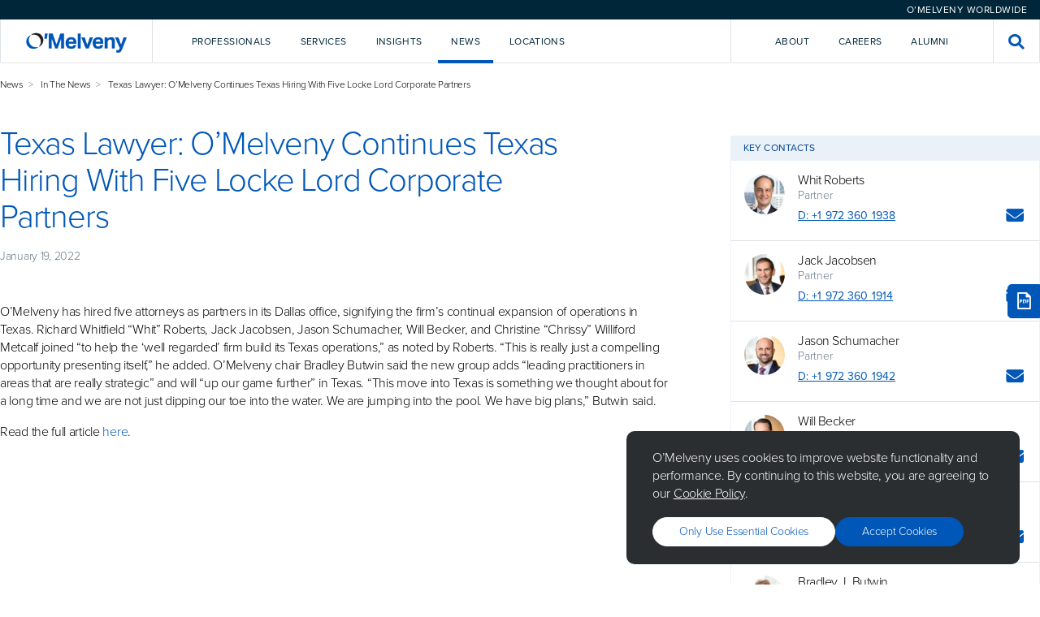

--- FILE ---
content_type: text/html; charset=utf-8
request_url: https://www.omm.com/news/in-the-news/texas-lawyer-o-melveny-continues-texas-hiring-with-five-locke-lord-corporate-partners/
body_size: 13217
content:

<!DOCTYPE html>
<html lang="en">

<head>
    <meta charset="utf-8">
    <meta http-equiv="X-UA-Compatible" content="IE=edge">
    <title>Texas Lawyer: O&#x2019;Melveny Continues Texas Hiring With Five Locke Lord Corporate Partners - O&#x27;Melveny</title>
        <meta name="description" content="O&#x2019;Melveny is an international law firm committed to providing a client experience as satisfying as the outcomes we achieve.&#xA;">

    <meta name="viewport" content="width=device-width, initial-scale=1, shrink-to-fit=no">

    <!-- Link Preview Tags -->
    <meta name="title" content="Texas Lawyer: O&#x2019;Melveny Continues Texas Hiring With Five Locke Lord Corporate Partners - O&#x27;Melveny" />
    <meta property="og:type" content="website">
    <meta property="og:title" content="Texas Lawyer: O&#x2019;Melveny Continues Texas Hiring With Five Locke Lord Corporate Partners - O&#x27;Melveny" />
        <meta property="og:description" content="O&#x2019;Melveny is an international law firm committed to providing a client experience as satisfying as the outcomes we achieve.&#xA;" />
        <meta property="og:image" content="https://www.omm.com/media/stcayulx/meta_omm_hero_image.jpg" />
    <meta property="og:url" content="https://www.omm.com/news/in-the-news/texas-lawyer-o-melveny-continues-texas-hiring-with-five-locke-lord-corporate-partners/" />
    <meta property="twitter:card" content="summary_large_image">
    <meta property="twitter:url" content="https://www.omm.com/news/in-the-news/texas-lawyer-o-melveny-continues-texas-hiring-with-five-locke-lord-corporate-partners/">
    <meta property="twitter:title" content="Texas Lawyer: O&#x2019;Melveny Continues Texas Hiring With Five Locke Lord Corporate Partners - O&#x27;Melveny">
        <meta property="twitter:description" content="O&#x2019;Melveny is an international law firm committed to providing a client experience as satisfying as the outcomes we achieve.&#xA;">
        <meta property="twitter:image" content="https://www.omm.com/media/stcayulx/meta_omm_hero_image.jpg" />

    

    <meta name="googlebot" content="index,follow">
    <meta name="robots" content="index,follow">

<!-- Elastic Search -->
<meta class="elastic" name="page_id" content="e1622ca0-4283-4d00-9c5e-d6937600609b">
<meta class="elastic" name="page_title" content="Texas Lawyer: O&#x2019;Melveny Continues Texas Hiring With Five Locke Lord Corporate Partners">
<meta class="elastic" name="page_type" content="article">
    <meta class="elastic" name="published_date" content="2022-01-19T08:00:00+00:00">
    <meta class="elastic" name="related_professionals" content="Whit Roberts, Jack Jacobsen, Jason Schumacher, Will Becker, Chrissy Metcalf, Bradley J. Butwin">
    <meta class="elastic" name="related_practices" content="Mergers & Acquisitions, Real Estate, Tax, Project Finance">



    <!-- Other Meta Tags -->
    <link rel="canonical" href="https://www.omm.com/news/in-the-news/texas-lawyer-o-melveny-continues-texas-hiring-with-five-locke-lord-corporate-partners/" />

    <!-- External CSS -->
    <link rel="stylesheet" href="/dist/css/app.css">

        <!-- Production Scripts -->
<!-- Production Scripts -->
<!--- Google Analytics --->
<!-- Google Tag Manager -->
<script nonce="DwoWQi7qt5+jeoXN2paVqwAx">(function(w,d,s,l,i){w[l]=w[l]||[];w[l].push({'gtm.start':
new Date().getTime(),event:'gtm.js'});var f=d.getElementsByTagName(s)[0],
j=d.createElement(s),dl=l!='dataLayer'?'&l='+l:'';j.async=true;j.src=
'https://www.googletagmanager.com/gtm.js?id='+i+dl;f.parentNode.insertBefore(j,f);
})(window,document,'script','dataLayer','GTM-KTLGNJTT');</script>
<!-- End Google Tag Manager -->

<!-- Including the Vuture Web Tracking -->
<script nonce="DwoWQi7qt5+jeoXN2paVqwAx">
!function (r) {
var
i = document.createElement("img"); i.setAttribute("src", "https://omm.vuture.net/security/tracker.gif?referer=" + encodeURIComponent(r))
}(document.referrer);
</script>
        <script type="text/javascript" async="async" src="https://platform-api.sharethis.com/js/sharethis.js#property=653aaabf933f6c0019e85d7d&amp;product=sop&amp;source=platform" nonce="DwoWQi7qt5&#x2B;jeoXN2paVqwAx"></script>

</head>

<body class="omm hub--light">

    <!-- Language Selector -->
    

<div class="language-selector">
    <div class="language-selector__selector-wrapper">



<div id="c96451dd-134e-4451-8cab-eef586af09c0" class="language-selector__selector">O&#x2019;Melveny Worldwide</div>
<script nonce="DwoWQi7qt5&#x2B;jeoXN2paVqwAx">
    (function () {
        let worldwideOverlay = document.createElement("div");
        worldwideOverlay.setAttribute('id', 'component-32017b1d-ca78-45c6-8310-f9b42154575c')
        worldwideOverlay.setAttribute('data-vue-component', 'WorldwideOverlay')
        worldwideOverlay.setAttribute('data-props', "{\"componentId\":\"c96451dd-134e-4451-8cab-eef586af09c0\",\"title\":\"O\u2019Melveny Worldwide\",\"caption\":\"\",\"buttonLabel\":\"O\u2019Melveny Worldwide\",\"buttonStyle\":\"Primary Blue\",\"content\":[{\"title\":\"Korea Practice\",\"subtitle\":\"<p>Learn more about our Korea Practice</p>\\n<p>\uBC88\uC5ED \uAC00\uB2A5</p>\",\"actionLabel\":null,\"action\":[{\"Name\":\"View Page\",\"Target\":null,\"Type\":0,\"Udi\":\"umb://document/3a5bfaef7f7245fd868f24bbc55f3680\",\"Url\":\"/services/regions/asia/korea/\"}]},{\"title\":\"China Practice\",\"subtitle\":\"<p>Learn more about our China Practice</p>\\n<p>\u63D0\u4F9B\u7FFB\u8BD1</p>\",\"actionLabel\":null,\"action\":[{\"Name\":\"View Page\",\"Target\":null,\"Type\":0,\"Udi\":\"umb://document/ae6d6a11151e44dc8549d8aaef87d0b9\",\"Url\":\"/services/regions/asia/china/\"}]}]}")
        document.body.append(worldwideOverlay);

        document.getElementById("c96451dd-134e-4451-8cab-eef586af09c0").addEventListener("click", function (e) {
            e.preventDefault();
            this.dispatchEvent(new CustomEvent("ToggleWorldwideOverlay", {
                bubbles: true
            }));
        })
    })();
</script>
    </div>
</div>

    <!-- Global Header -->
    
<div id="navigation" data-vue-component="Navigation" data-props="{&quot;homePageUrl&quot;:&quot;/&quot;,&quot;activeNavItem&quot;:&quot;&quot;,&quot;frequentlySearchedTerms&quot;:[&quot;AI&quot;,&quot;crypto&quot;,&quot;diversity&quot;,&quot;disclosures&quot;,&quot;regulation&quot;],&quot;navigationItems&quot;:[{&quot;key&quot;:&quot;2d8690fe-d6b7-4ea6-a63c-936ba3857282&quot;,&quot;type&quot;:&quot;primary&quot;,&quot;label&quot;:&quot;Professionals&quot;,&quot;introText&quot;:&quot;Our talented and diverse team works creatively and collaboratively with clients.&quot;,&quot;introPrimaryAction&quot;:{&quot;Name&quot;:&quot;Our Team&quot;,&quot;Target&quot;:null,&quot;Type&quot;:0,&quot;Udi&quot;:&quot;umb://document/a94ca1dc471a42258515c897c4580467&quot;,&quot;Url&quot;:&quot;/professionals/&quot;},&quot;introSecondaryAction&quot;:{&quot;Name&quot;:&quot;Careers&quot;,&quot;Target&quot;:null,&quot;Type&quot;:0,&quot;Udi&quot;:&quot;umb://document/ab174fd6c1b14d84b4a78ad846619561&quot;,&quot;Url&quot;:&quot;/careers/&quot;},&quot;dropdownComponent&quot;:&quot;Professionals&quot;,&quot;isActiveItem&quot;:false},{&quot;key&quot;:&quot;402ef07c-88ad-4c12-97f4-cf4be5433b17&quot;,&quot;type&quot;:&quot;primary&quot;,&quot;label&quot;:&quot;Services&quot;,&quot;introText&quot;:&quot;We deliver service and value across practices, industries, and regions.&quot;,&quot;introPrimaryAction&quot;:{&quot;Name&quot;:&quot;Explore Our Services&quot;,&quot;Target&quot;:null,&quot;Type&quot;:0,&quot;Udi&quot;:&quot;umb://document/0263f209d8284aa1b5311e310d523a18&quot;,&quot;Url&quot;:&quot;/services/&quot;},&quot;introSecondaryAction&quot;:{&quot;Name&quot;:&quot;Pro Bono&quot;,&quot;Target&quot;:null,&quot;Type&quot;:0,&quot;Udi&quot;:&quot;umb://document/ef1dea8bce5845ffa277bdc9588e89b0&quot;,&quot;Url&quot;:&quot;/pro-bono/&quot;},&quot;dropdownComponent&quot;:&quot;Services&quot;,&quot;isActiveItem&quot;:false},{&quot;key&quot;:&quot;9b5e8725-534b-423d-8c4b-898fc23a7a6a&quot;,&quot;type&quot;:&quot;primary&quot;,&quot;label&quot;:&quot;Insights&quot;,&quot;introText&quot;:&quot;We help clients look around corners, analyzing issues affecting their business.&quot;,&quot;introPrimaryAction&quot;:{&quot;Name&quot;:&quot;Explore Our Insights&quot;,&quot;Target&quot;:null,&quot;Type&quot;:0,&quot;Udi&quot;:&quot;umb://document/ea64fed98ea344038661fec41077da1b&quot;,&quot;Url&quot;:&quot;/insights/&quot;},&quot;introSecondaryAction&quot;:null,&quot;dropdownComponent&quot;:&quot;Insights&quot;,&quot;isActiveItem&quot;:false},{&quot;key&quot;:&quot;25a9abd7-8598-4da0-915e-935835059b96&quot;,&quot;type&quot;:&quot;primary&quot;,&quot;label&quot;:&quot;News&quot;,&quot;introText&quot;:&quot;Sharing news and commentary about the firm and the broader legal community.&quot;,&quot;introPrimaryAction&quot;:{&quot;Name&quot;:&quot;Explore all news&quot;,&quot;Target&quot;:null,&quot;Type&quot;:0,&quot;Udi&quot;:&quot;umb://document/76ce37a3f6264e71bc76677bd410ad29&quot;,&quot;Url&quot;:&quot;/news/&quot;},&quot;introSecondaryAction&quot;:{&quot;Name&quot;:&quot;Press Room&quot;,&quot;Target&quot;:null,&quot;Type&quot;:0,&quot;Udi&quot;:&quot;umb://document/7089b433470145b1ad72bc5568783693&quot;,&quot;Url&quot;:&quot;/press-room/&quot;},&quot;dropdownComponent&quot;:&quot;News&quot;,&quot;isActiveItem&quot;:true},{&quot;key&quot;:&quot;e2912e4a-31cd-4727-a334-88df7a979f41&quot;,&quot;type&quot;:&quot;primary&quot;,&quot;label&quot;:&quot;Locations&quot;,&quot;introText&quot;:&quot;Each of our offices is strategically located to support our clients&#x2019; needs.&quot;,&quot;introPrimaryAction&quot;:{&quot;Name&quot;:&quot;Explore Our Locations&quot;,&quot;Target&quot;:null,&quot;Type&quot;:0,&quot;Udi&quot;:&quot;umb://document/ed10c6e67f5b4f06a8ee1593562a7f83&quot;,&quot;Url&quot;:&quot;/locations/&quot;},&quot;introSecondaryAction&quot;:null,&quot;dropdownComponent&quot;:&quot;Locations&quot;,&quot;isActiveItem&quot;:false},{&quot;key&quot;:&quot;4dbed132-25f6-452e-b675-8615fdb9da6c&quot;,&quot;type&quot;:&quot;secondary&quot;,&quot;label&quot;:&quot;About&quot;,&quot;introText&quot;:&quot;Our core values&#x2014;excellence, leadership, and citizenship&#x2014;unify us as a firm.&quot;,&quot;introPrimaryAction&quot;:{&quot;Name&quot;:&quot;Learn More About O&#x2019;Melveny&quot;,&quot;Target&quot;:null,&quot;Type&quot;:0,&quot;Udi&quot;:&quot;umb://document/6a3a7e888fa24cee9d3252c583310e4c&quot;,&quot;Url&quot;:&quot;/our-firm/&quot;},&quot;introSecondaryAction&quot;:null,&quot;dropdownComponent&quot;:&quot;About&quot;,&quot;isActiveItem&quot;:false},{&quot;key&quot;:&quot;db8b5b4e-d258-48cd-833d-c9b425555048&quot;,&quot;type&quot;:&quot;secondary&quot;,&quot;label&quot;:&quot;Careers&quot;,&quot;introText&quot;:&quot;Intro text for Careers lorem ipsum dolor sit amet, consectetur adipiscing.&quot;,&quot;introPrimaryAction&quot;:{&quot;Name&quot;:&quot;Careers&quot;,&quot;Target&quot;:null,&quot;Type&quot;:0,&quot;Udi&quot;:&quot;umb://document/ab174fd6c1b14d84b4a78ad846619561&quot;,&quot;Url&quot;:&quot;/careers/&quot;},&quot;introSecondaryAction&quot;:null,&quot;dropdownComponent&quot;:&quot;&quot;,&quot;isActiveItem&quot;:false},{&quot;key&quot;:&quot;287ca523-3d2e-4b1c-8924-6cfa5e757243&quot;,&quot;type&quot;:&quot;secondary&quot;,&quot;label&quot;:&quot;Alumni&quot;,&quot;introText&quot;:&quot;Intro text for Alumni lorem ipsum dolor sit amet, consectetur adipiscing.&quot;,&quot;introPrimaryAction&quot;:{&quot;Name&quot;:&quot;Alumni&quot;,&quot;Target&quot;:null,&quot;Type&quot;:0,&quot;Udi&quot;:&quot;umb://document/44d0910ab74540cda0f09298f8d01534&quot;,&quot;Url&quot;:&quot;/alumni/&quot;},&quot;introSecondaryAction&quot;:null,&quot;dropdownComponent&quot;:&quot;&quot;,&quot;isActiveItem&quot;:false}],&quot;navTrackingCode&quot;:&quot;source=nav&quot;,&quot;hideFrequentlySearchedTermsPanel&quot;:true}"></div>
<div id="navigation-mobile" data-vue-component="NavigationMobile" data-props="{&quot;homePageUrl&quot;:&quot;/&quot;,&quot;activeNavItem&quot;:&quot;&quot;,&quot;frequentlySearchedTerms&quot;:[&quot;AI&quot;,&quot;crypto&quot;,&quot;diversity&quot;,&quot;disclosures&quot;,&quot;regulation&quot;],&quot;navigationItems&quot;:[{&quot;key&quot;:&quot;2d8690fe-d6b7-4ea6-a63c-936ba3857282&quot;,&quot;type&quot;:&quot;primary&quot;,&quot;label&quot;:&quot;Professionals&quot;,&quot;introText&quot;:&quot;Our talented and diverse team works creatively and collaboratively with clients.&quot;,&quot;introPrimaryAction&quot;:{&quot;Name&quot;:&quot;Our Team&quot;,&quot;Target&quot;:null,&quot;Type&quot;:0,&quot;Udi&quot;:&quot;umb://document/a94ca1dc471a42258515c897c4580467&quot;,&quot;Url&quot;:&quot;/professionals/&quot;},&quot;introSecondaryAction&quot;:{&quot;Name&quot;:&quot;Careers&quot;,&quot;Target&quot;:null,&quot;Type&quot;:0,&quot;Udi&quot;:&quot;umb://document/ab174fd6c1b14d84b4a78ad846619561&quot;,&quot;Url&quot;:&quot;/careers/&quot;},&quot;dropdownComponent&quot;:&quot;Professionals&quot;,&quot;isActiveItem&quot;:false},{&quot;key&quot;:&quot;402ef07c-88ad-4c12-97f4-cf4be5433b17&quot;,&quot;type&quot;:&quot;primary&quot;,&quot;label&quot;:&quot;Services&quot;,&quot;introText&quot;:&quot;We deliver service and value across practices, industries, and regions.&quot;,&quot;introPrimaryAction&quot;:{&quot;Name&quot;:&quot;Explore Our Services&quot;,&quot;Target&quot;:null,&quot;Type&quot;:0,&quot;Udi&quot;:&quot;umb://document/0263f209d8284aa1b5311e310d523a18&quot;,&quot;Url&quot;:&quot;/services/&quot;},&quot;introSecondaryAction&quot;:{&quot;Name&quot;:&quot;Pro Bono&quot;,&quot;Target&quot;:null,&quot;Type&quot;:0,&quot;Udi&quot;:&quot;umb://document/ef1dea8bce5845ffa277bdc9588e89b0&quot;,&quot;Url&quot;:&quot;/pro-bono/&quot;},&quot;dropdownComponent&quot;:&quot;Services&quot;,&quot;isActiveItem&quot;:false},{&quot;key&quot;:&quot;9b5e8725-534b-423d-8c4b-898fc23a7a6a&quot;,&quot;type&quot;:&quot;primary&quot;,&quot;label&quot;:&quot;Insights&quot;,&quot;introText&quot;:&quot;We help clients look around corners, analyzing issues affecting their business.&quot;,&quot;introPrimaryAction&quot;:{&quot;Name&quot;:&quot;Explore Our Insights&quot;,&quot;Target&quot;:null,&quot;Type&quot;:0,&quot;Udi&quot;:&quot;umb://document/ea64fed98ea344038661fec41077da1b&quot;,&quot;Url&quot;:&quot;/insights/&quot;},&quot;introSecondaryAction&quot;:null,&quot;dropdownComponent&quot;:&quot;Insights&quot;,&quot;isActiveItem&quot;:false},{&quot;key&quot;:&quot;25a9abd7-8598-4da0-915e-935835059b96&quot;,&quot;type&quot;:&quot;primary&quot;,&quot;label&quot;:&quot;News&quot;,&quot;introText&quot;:&quot;Sharing news and commentary about the firm and the broader legal community.&quot;,&quot;introPrimaryAction&quot;:{&quot;Name&quot;:&quot;Explore all news&quot;,&quot;Target&quot;:null,&quot;Type&quot;:0,&quot;Udi&quot;:&quot;umb://document/76ce37a3f6264e71bc76677bd410ad29&quot;,&quot;Url&quot;:&quot;/news/&quot;},&quot;introSecondaryAction&quot;:{&quot;Name&quot;:&quot;Press Room&quot;,&quot;Target&quot;:null,&quot;Type&quot;:0,&quot;Udi&quot;:&quot;umb://document/7089b433470145b1ad72bc5568783693&quot;,&quot;Url&quot;:&quot;/press-room/&quot;},&quot;dropdownComponent&quot;:&quot;News&quot;,&quot;isActiveItem&quot;:true},{&quot;key&quot;:&quot;e2912e4a-31cd-4727-a334-88df7a979f41&quot;,&quot;type&quot;:&quot;primary&quot;,&quot;label&quot;:&quot;Locations&quot;,&quot;introText&quot;:&quot;Each of our offices is strategically located to support our clients&#x2019; needs.&quot;,&quot;introPrimaryAction&quot;:{&quot;Name&quot;:&quot;Explore Our Locations&quot;,&quot;Target&quot;:null,&quot;Type&quot;:0,&quot;Udi&quot;:&quot;umb://document/ed10c6e67f5b4f06a8ee1593562a7f83&quot;,&quot;Url&quot;:&quot;/locations/&quot;},&quot;introSecondaryAction&quot;:null,&quot;dropdownComponent&quot;:&quot;Locations&quot;,&quot;isActiveItem&quot;:false},{&quot;key&quot;:&quot;4dbed132-25f6-452e-b675-8615fdb9da6c&quot;,&quot;type&quot;:&quot;secondary&quot;,&quot;label&quot;:&quot;About&quot;,&quot;introText&quot;:&quot;Our core values&#x2014;excellence, leadership, and citizenship&#x2014;unify us as a firm.&quot;,&quot;introPrimaryAction&quot;:{&quot;Name&quot;:&quot;Learn More About O&#x2019;Melveny&quot;,&quot;Target&quot;:null,&quot;Type&quot;:0,&quot;Udi&quot;:&quot;umb://document/6a3a7e888fa24cee9d3252c583310e4c&quot;,&quot;Url&quot;:&quot;/our-firm/&quot;},&quot;introSecondaryAction&quot;:null,&quot;dropdownComponent&quot;:&quot;About&quot;,&quot;isActiveItem&quot;:false},{&quot;key&quot;:&quot;db8b5b4e-d258-48cd-833d-c9b425555048&quot;,&quot;type&quot;:&quot;secondary&quot;,&quot;label&quot;:&quot;Careers&quot;,&quot;introText&quot;:&quot;Intro text for Careers lorem ipsum dolor sit amet, consectetur adipiscing.&quot;,&quot;introPrimaryAction&quot;:{&quot;Name&quot;:&quot;Careers&quot;,&quot;Target&quot;:null,&quot;Type&quot;:0,&quot;Udi&quot;:&quot;umb://document/ab174fd6c1b14d84b4a78ad846619561&quot;,&quot;Url&quot;:&quot;/careers/&quot;},&quot;introSecondaryAction&quot;:null,&quot;dropdownComponent&quot;:&quot;&quot;,&quot;isActiveItem&quot;:false},{&quot;key&quot;:&quot;287ca523-3d2e-4b1c-8924-6cfa5e757243&quot;,&quot;type&quot;:&quot;secondary&quot;,&quot;label&quot;:&quot;Alumni&quot;,&quot;introText&quot;:&quot;Intro text for Alumni lorem ipsum dolor sit amet, consectetur adipiscing.&quot;,&quot;introPrimaryAction&quot;:{&quot;Name&quot;:&quot;Alumni&quot;,&quot;Target&quot;:null,&quot;Type&quot;:0,&quot;Udi&quot;:&quot;umb://document/44d0910ab74540cda0f09298f8d01534&quot;,&quot;Url&quot;:&quot;/alumni/&quot;},&quot;introSecondaryAction&quot;:null,&quot;dropdownComponent&quot;:&quot;&quot;,&quot;isActiveItem&quot;:false}],&quot;navTrackingCode&quot;:&quot;source=nav&quot;,&quot;hideFrequentlySearchedTermsPanel&quot;:true}"></div>



    <!-- Content Template -->
    <main class="site-content">
        


<div class="container">
    <div class="article">

        <div class="article__wrapper">
            <div class="article__body">
                <div class="article-hero">
                    <div class="article-hero__intro">
                                <div class="breadcrumbs">
                                    <ul>
                                            <li><a href="/news/">News</a></li>
                                            <li><a href="/news/in-the-news/">In The News</a></li>
                                        <li>Texas Lawyer: O&#x2019;Melveny Continues Texas Hiring With Five Locke Lord Corporate Partners</li>
                                    </ul>
                                </div>
                        <h1>Texas Lawyer: O&#x2019;Melveny Continues Texas Hiring With Five Locke Lord Corporate Partners</h1>

                                <p class="article-hero__date">January 19, 2022</p>
                    </div>

                </div>

                <div class="article__content">
                    <div class="container container--left" data-elastic-name="article_content">
                        <p>
</p>
<p>O&rsquo;Melveny has hired five attorneys as partners in its Dallas office, signifying the firm&rsquo;s continual expansion of operations in Texas. Richard Whitfield &ldquo;Whit&rdquo; Roberts, Jack Jacobsen, Jason Schumacher, Will Becker, and Christine &ldquo;Chrissy&rdquo; Williford Metcalf joined &ldquo;to help the &lsquo;well regarded&rsquo; firm build its Texas operations,&rdquo; as noted by Roberts. &ldquo;This is really just a compelling opportunity presenting itself,&rdquo; he added. O&rsquo;Melveny chair Bradley Butwin said the new group adds &ldquo;leading practitioners in areas that are really strategic&rdquo; and will &ldquo;up our game further&rdquo; in Texas. &ldquo;This move into Texas is something we thought about for a long time and we are not just dipping our toe into the water. We are jumping into the pool. We have big plans,&rdquo; Butwin said.</p>
<p>Read the full article <a href="https://www.law.com/texaslawyer/2022/01/19/omelveny-continues-texas-hiring-with-five-locke-lord-corporate-partners/" style="color: #0057b8;" target="_blank">here</a>.</p>
                    </div>
                </div>
            </div>
            <div class="article__sidebar">
                <div class="article-language-toggle">
                </div>

                    <div class="article-contacts article-contacts--mobile">
                        <button id="contacts-toggle" class="article-contacts__toggle button">Key Contacts</button>
                        <div id="contacts-overlay" class="overlay" style="display:none;">
                            <div class="overlay-bg"></div>
                            <div class="overlay__container">
                                <div class="overlay__scroll">
                                    <label for="contacts-toggle" class="overlay__icon"><i class="icon-close"></i></label>
                                    <div class="overlay__content">
                                        <h6 for="contacts-toggle" class="overlay__title">Key Contacts</h6>
<div class="page-contact">
    <div class="page-contact__avatar" style="background-image: url('/media/jcjp4dbh/roberts_whit_bio_page_hero_web.jpg?cc=0.24365514848204267,0.02643852736175051,0.43339214102199425,0.5002687072562346&amp;format=WebP&amp;v=1da1c87d373df40')">
    </div>
    <div class="page-contact__info">
            <a class="page-contact__name" href="/professionals/richard-whitfield-roberts/">Whit Roberts</a>
            <div class="page-contact__location">Partner</div>
        <div class="page-contact__actions">
                <div class="page-contact__phone"><a href="tel:&#x2B;1 972 360 1938">D:
                        &#x2B;1 972 360 1938</a></div>
            <div class="page-contact__socials">
                    <a class="page-contact__icon mailto-link" title="Email" href="#"
                        data-email="mailto:wroberts@omm.com"><i
                            style="pointer-events: none;" class="icon-envelope"></i></a>
            </div>
        </div>
    </div>
</div><div class="page-contact">
    <div class="page-contact__avatar" style="background-image: url('/media/vgpp1eee/jack-e-jacobsen.jpg?cc=0.21282593292619226,0,0.4584429691119406,0.5069033530571992&amp;format=WebP&amp;v=1d9d6bcbf50a770')">
    </div>
    <div class="page-contact__info">
            <a class="page-contact__name" href="/professionals/jack-e-jacobsen/">Jack Jacobsen</a>
            <div class="page-contact__location">Partner</div>
        <div class="page-contact__actions">
                <div class="page-contact__phone"><a href="tel:&#x2B;1 972 360 1914">D:
                        &#x2B;1 972 360 1914</a></div>
            <div class="page-contact__socials">
                    <a class="page-contact__icon mailto-link" title="Email" href="#"
                        data-email="mailto:jjacobsen@omm.com"><i
                            style="pointer-events: none;" class="icon-envelope"></i></a>
            </div>
        </div>
    </div>
</div><div class="page-contact">
    <div class="page-contact__avatar" style="background-image: url('/media/qrtbbawl/jason-a-schumacher.jpg?cc=0.2087472295511178,0.007202535292422933,0.45513445680247877,0.48861999423797176&amp;format=WebP&amp;v=1d9d6bcbf06cd30')">
    </div>
    <div class="page-contact__info">
            <a class="page-contact__name" href="/professionals/jason-a-schumacher/">Jason Schumacher</a>
            <div class="page-contact__location">Partner</div>
        <div class="page-contact__actions">
                <div class="page-contact__phone"><a href="tel:&#x2B;1 972 360 1942">D:
                        &#x2B;1 972 360 1942</a></div>
            <div class="page-contact__socials">
                    <a class="page-contact__icon mailto-link" title="Email" href="#"
                        data-email="mailto:jschumacher@omm.com"><i
                            style="pointer-events: none;" class="icon-envelope"></i></a>
            </div>
        </div>
    </div>
</div><div class="page-contact">
    <div class="page-contact__avatar" style="background-image: url('/media/xa4nwock/will-becker.jpg?cc=0.2278554778554779,0,0.4458041958041957,0.5104895104895105&amp;format=WebP&amp;v=1d9d6bc9c130c30')">
    </div>
    <div class="page-contact__info">
            <a class="page-contact__name" href="/professionals/will-becker/">Will Becker</a>
            <div class="page-contact__location">Partner</div>
        <div class="page-contact__actions">
                <div class="page-contact__phone"><a href="tel:&#x2B;1 972 360 1906">D:
                        &#x2B;1 972 360 1906</a></div>
            <div class="page-contact__socials">
                    <a class="page-contact__icon" title="LinkedIn" target="_blank" href="https://www.linkedin.com/in/will-becker-9786b841/"><i
                            class="icon-linkedin"></i></a>
                    <a class="page-contact__icon mailto-link" title="Email" href="#"
                        data-email="mailto:wbecker@omm.com"><i
                            style="pointer-events: none;" class="icon-envelope"></i></a>
            </div>
        </div>
    </div>
</div><div class="page-contact">
    <div class="page-contact__avatar" style="background-image: url('/media/kfjbgchm/christine-williford-metcalf.jpg?cc=0.205996182477572,0.0023263027295285484,0.4321345040402113,0.45486972704714645&amp;format=WebP&amp;v=1d9d6bc9b2f3be0')">
    </div>
    <div class="page-contact__info">
            <a class="page-contact__name" href="/professionals/christine-williford-metcalf/">Chrissy Metcalf</a>
            <div class="page-contact__location">Partner</div>
        <div class="page-contact__actions">
                <div class="page-contact__phone"><a href="tel:&#x2B;1 972 360 1926">D:
                        &#x2B;1 972 360 1926</a></div>
            <div class="page-contact__socials">
                    <a class="page-contact__icon mailto-link" title="Email" href="#"
                        data-email="mailto:cmetcalf@omm.com"><i
                            style="pointer-events: none;" class="icon-envelope"></i></a>
            </div>
        </div>
    </div>
</div><div class="page-contact">
    <div class="page-contact__avatar" style="background-image: url('/media/rw3f04t1/bradley-j-butwin.jpg?cc=0.1211939102564103,0.034254807692307786,0.5282451923076923,0.43990384615384603&amp;format=WebP&amp;v=1d9d6bcbeecdc90')">
    </div>
    <div class="page-contact__info">
            <a class="page-contact__name" href="/professionals/bradley-j-butwin/">Bradley J. Butwin</a>
            <div class="page-contact__location">Firm Chair and Partner</div>
        <div class="page-contact__actions">
                <div class="page-contact__phone"><a href="tel:&#x2B;1 212 408 2424">D:
                        &#x2B;1 212 408 2424</a></div>
            <div class="page-contact__socials">
                    <a class="page-contact__icon mailto-link" title="Email" href="#"
                        data-email="mailto:bbutwin@omm.com"><i
                            style="pointer-events: none;" class="icon-envelope"></i></a>
            </div>
        </div>
    </div>
</div>                                    </div>
                                </div>
                            </div>
                        </div>
                    </div>
                    <div class="article-contacts">
                        <h2 class="article-contacts__heading">Key Contacts</h2>
                        <div class="article-contacts__content">
<div class="page-contact">
    <div class="page-contact__avatar" style="background-image: url('/media/jcjp4dbh/roberts_whit_bio_page_hero_web.jpg?cc=0.24365514848204267,0.02643852736175051,0.43339214102199425,0.5002687072562346&amp;format=WebP&amp;v=1da1c87d373df40')">
    </div>
    <div class="page-contact__info">
            <a class="page-contact__name" href="/professionals/richard-whitfield-roberts/">Whit Roberts</a>
            <div class="page-contact__location">Partner</div>
        <div class="page-contact__actions">
                <div class="page-contact__phone"><a href="tel:&#x2B;1 972 360 1938">D:
                        &#x2B;1 972 360 1938</a></div>
            <div class="page-contact__socials">
                    <a class="page-contact__icon mailto-link" title="Email" href="#"
                        data-email="mailto:wroberts@omm.com"><i
                            style="pointer-events: none;" class="icon-envelope"></i></a>
            </div>
        </div>
    </div>
</div><div class="page-contact">
    <div class="page-contact__avatar" style="background-image: url('/media/vgpp1eee/jack-e-jacobsen.jpg?cc=0.21282593292619226,0,0.4584429691119406,0.5069033530571992&amp;format=WebP&amp;v=1d9d6bcbf50a770')">
    </div>
    <div class="page-contact__info">
            <a class="page-contact__name" href="/professionals/jack-e-jacobsen/">Jack Jacobsen</a>
            <div class="page-contact__location">Partner</div>
        <div class="page-contact__actions">
                <div class="page-contact__phone"><a href="tel:&#x2B;1 972 360 1914">D:
                        &#x2B;1 972 360 1914</a></div>
            <div class="page-contact__socials">
                    <a class="page-contact__icon mailto-link" title="Email" href="#"
                        data-email="mailto:jjacobsen@omm.com"><i
                            style="pointer-events: none;" class="icon-envelope"></i></a>
            </div>
        </div>
    </div>
</div><div class="page-contact">
    <div class="page-contact__avatar" style="background-image: url('/media/qrtbbawl/jason-a-schumacher.jpg?cc=0.2087472295511178,0.007202535292422933,0.45513445680247877,0.48861999423797176&amp;format=WebP&amp;v=1d9d6bcbf06cd30')">
    </div>
    <div class="page-contact__info">
            <a class="page-contact__name" href="/professionals/jason-a-schumacher/">Jason Schumacher</a>
            <div class="page-contact__location">Partner</div>
        <div class="page-contact__actions">
                <div class="page-contact__phone"><a href="tel:&#x2B;1 972 360 1942">D:
                        &#x2B;1 972 360 1942</a></div>
            <div class="page-contact__socials">
                    <a class="page-contact__icon mailto-link" title="Email" href="#"
                        data-email="mailto:jschumacher@omm.com"><i
                            style="pointer-events: none;" class="icon-envelope"></i></a>
            </div>
        </div>
    </div>
</div><div class="page-contact">
    <div class="page-contact__avatar" style="background-image: url('/media/xa4nwock/will-becker.jpg?cc=0.2278554778554779,0,0.4458041958041957,0.5104895104895105&amp;format=WebP&amp;v=1d9d6bc9c130c30')">
    </div>
    <div class="page-contact__info">
            <a class="page-contact__name" href="/professionals/will-becker/">Will Becker</a>
            <div class="page-contact__location">Partner</div>
        <div class="page-contact__actions">
                <div class="page-contact__phone"><a href="tel:&#x2B;1 972 360 1906">D:
                        &#x2B;1 972 360 1906</a></div>
            <div class="page-contact__socials">
                    <a class="page-contact__icon" title="LinkedIn" target="_blank" href="https://www.linkedin.com/in/will-becker-9786b841/"><i
                            class="icon-linkedin"></i></a>
                    <a class="page-contact__icon mailto-link" title="Email" href="#"
                        data-email="mailto:wbecker@omm.com"><i
                            style="pointer-events: none;" class="icon-envelope"></i></a>
            </div>
        </div>
    </div>
</div><div class="page-contact">
    <div class="page-contact__avatar" style="background-image: url('/media/kfjbgchm/christine-williford-metcalf.jpg?cc=0.205996182477572,0.0023263027295285484,0.4321345040402113,0.45486972704714645&amp;format=WebP&amp;v=1d9d6bc9b2f3be0')">
    </div>
    <div class="page-contact__info">
            <a class="page-contact__name" href="/professionals/christine-williford-metcalf/">Chrissy Metcalf</a>
            <div class="page-contact__location">Partner</div>
        <div class="page-contact__actions">
                <div class="page-contact__phone"><a href="tel:&#x2B;1 972 360 1926">D:
                        &#x2B;1 972 360 1926</a></div>
            <div class="page-contact__socials">
                    <a class="page-contact__icon mailto-link" title="Email" href="#"
                        data-email="mailto:cmetcalf@omm.com"><i
                            style="pointer-events: none;" class="icon-envelope"></i></a>
            </div>
        </div>
    </div>
</div><div class="page-contact">
    <div class="page-contact__avatar" style="background-image: url('/media/rw3f04t1/bradley-j-butwin.jpg?cc=0.1211939102564103,0.034254807692307786,0.5282451923076923,0.43990384615384603&amp;format=WebP&amp;v=1d9d6bcbeecdc90')">
    </div>
    <div class="page-contact__info">
            <a class="page-contact__name" href="/professionals/bradley-j-butwin/">Bradley J. Butwin</a>
            <div class="page-contact__location">Firm Chair and Partner</div>
        <div class="page-contact__actions">
                <div class="page-contact__phone"><a href="tel:&#x2B;1 212 408 2424">D:
                        &#x2B;1 212 408 2424</a></div>
            <div class="page-contact__socials">
                    <a class="page-contact__icon mailto-link" title="Email" href="#"
                        data-email="mailto:bbutwin@omm.com"><i
                            style="pointer-events: none;" class="icon-envelope"></i></a>
            </div>
        </div>
    </div>
</div>                        </div>
                    </div>
            </div>
        </div>
    </div>
</div>
    <div class="components">
        
    </div>
<div class="container">
    <div class="article">
            <div class="search-results">


                <div class="search-results__grid">
                        <div class="search-results__section">
                            <div class="search-results__section-header">
                                <div class="search-results__section-title">Related Practices</div>
                            </div>
                            <div class="search-results__section-body search-results__section-body--pages">
                                    <a href="/services/practices/corporate-transactions/mergers-acquisitions/" class="search-result__page">
                                        <div class="search-result__page-icon"><i class="icon-chevron-right"></i></div>
                                        <div class="search-result__page-title">Mergers &amp; Acquisitions</div>
                                    </a>
                                    <a href="/services/practices/corporate-transactions/real-estate/" class="search-result__page">
                                        <div class="search-result__page-icon"><i class="icon-chevron-right"></i></div>
                                        <div class="search-result__page-title">Real Estate</div>
                                    </a>
                                    <a href="/services/practices/corporate-transactions/tax/" class="search-result__page">
                                        <div class="search-result__page-icon"><i class="icon-chevron-right"></i></div>
                                        <div class="search-result__page-title">Tax</div>
                                    </a>
                                    <a href="/services/practices/corporate-transactions/project-finance/" class="search-result__page">
                                        <div class="search-result__page-icon"><i class="icon-chevron-right"></i></div>
                                        <div class="search-result__page-title">Project Finance</div>
                                    </a>
                            </div>
                        </div>


                </div>
            </div>
    </div>
</div>
<hr class="article__hr">
<div class="container article__components">




<div id='component-0cf3447d-a7ee-43b6-95f7-89314ce7426b' class='spacing-top--small spacing-bottom--small background--transparent'><div class='container-fluid'>
<div class="social-footer">
    <div class="social-block__wrapper">
        

<div class="social-block">
    <div class="social-block__header">
        <p class="social-block__tag">Stay Connected</p>
        <h3 class="social-block__title">For the latest legal developments, analysis, and trends&#x2014;plus a glimpse into life at O&#x2019;Melveny&#x2014;be sure to follow us on social media.</h3>
    </div>
    <div class="social-block__actions">

            <div class="social-block__icon-wrapper">
                        <a class="social-block__icon" href="https://www.linkedin.com/company/o&#x27;melveny-&amp;-myers-llp/" title="LinkedIn" target="">
                            <i class="icon-linkedin-in"></i>
                        </a>
                        <a class="social-block__icon" href="https://www.instagram.com/omelvenymyers/" title="Instagram">
                            <i class="icon-instagram"></i>
                        </a>
                        <a class="social-block__icon" href="https://twitter.com/omelvenymyers" title="Twitter" target="_blank">
                            <i class="icon-x"></i>
                        </a>
                        <a class="social-block__icon" href="https://www.facebook.com/OMelvenyandMyersLLP" title="Facebook" target="_blank">
                            <i class="icon-facebook"></i>
                        </a>
                        <a class="social-block__icon" href="https://www.youtube.com/@omelveny" title="YouTube" target="_blank">
                            <i class="icon-youtube"></i>
                        </a>
            </div>
    </div>
</div>
<div class="social-block social-block--small">

    <h3 class="social-block__title">Subscribe</h3>

    <p class="social-block__content">O&#x2019;Melveny&#x2019;s latest insights, straight to your inbox.</p>

    <div class="social-block__actions">
            <a class="button button--white" href="https://click.omelveny.com/11/5/landing-pages/subscribe.asp" title="Subscribe"
                target="_blank">Subscribe</a>
    </div>

    <div id="contacts-overlay" class="overlay">
        <div class="overlay-bg"></div>
        <div class="overlay__container overlay__container--lg">
            <div class="overlay__scroll">
                <ul class="overlay__items">
                    <li class="overlay__item">Personal Details</li>
                    <li class="overlay__item overlay__item--current">Preferences</li>
                </ul>
                <label for="contacts-toggle" class="overlay__icon">
                    <i class="icon-close"></i>
                </label>
                <div class="overlay__content overlay__content--full">
                    <h6 for="contacts-toggle" class="overlay__title">Subscribe to O’Melveny Insights</h6>
                    <p class="overlay__subtitle">*Required Fields</p>
                    <form action="" class="subscribe-insights__form" get="" id="">
                        <div class="subscribe-insights__stack subscribe-insights__stack--gap-lg" id="personal_details"
                            style="display:none;">
                            <div>
                                <div class="subscribe-insights__stack">
                                    <div>
                                        <label class="subscribe-insights__label" for="first_name">First name*</label>
                                        <input class="subscribe-insights__text" id="first_name" name="first_name"
                                            type="text" />
                                    </div>

                                    <div>
                                        <label class="subscribe-insights__label" for="last_name">Last name*</label>
                                        <input class="subscribe-insights__text" id="last_name" name="last_name"
                                            type="text" />
                                    </div>

                                    <div>
                                        <label class="subscribe-insights__label" for="email">Email*</label>
                                        <input class="subscribe-insights__text" id="email" name="email" type="text" />
                                    </div>

                                    <div>
                                        <label class="subscribe-insights__label" for="job_title">Job title*</label>
                                        <input class="subscribe-insights__text" id="job_title" name="job_title"
                                            type="text" />
                                    </div>

                                    <div>
                                        <label class="subscribe-insights__label" for="company_name">Company
                                            name*</label>
                                        <input class="subscribe-insights__text" id="company_name" name="company_name"
                                            type="text" />
                                    </div>
                                </div>
                                <hr class="subscribe-insights__hr" />
                                <div class="subscribe-insights__stack">
                                    <div>
                                        <label class="subscribe-insights__label" for="street_address">Street
                                            Address</label>
                                        <input class="subscribe-insights__text" id="street_address"
                                            name="street_address" type="text" />
                                    </div>

                                    <div>
                                        <label class="subscribe-insights__label" for="city">City</label>
                                        <input class="subscribe-insights__text" id="city" name="city" type="text" />
                                    </div>

                                    <div>
                                        <label class="subscribe-insights__label" for="state">State*</label>
                                        <input class="subscribe-insights__text" id="state" name="state" type="text" />
                                    </div>

                                    <div>
                                        <label class="subscribe-insights__label" for="post_code">Post Code</label>
                                        <input class="subscribe-insights__text" id="post_code" name="post_code"
                                            type="text" />
                                    </div>

                                    <div>
                                        <label class="subscribe-insights__label" for="business_country">Business
                                            country*</label>
                                        <div class="subscribe-insights__select">
                                            <select id="business_country" name="business_country">
                                                <option>United Kingdom</option>
                                                <option>United States of America</option>
                                            </select>
                                            <i class="icon-chevron-down"></i>
                                        </div>
                                    </div>
                                </div>
                            </div>

                            <div>
                                <button class="subscribe-insights__button subscribe-insights__button--center"
                                    type="button">
                                    Continue to Preferences
                                </button>
                            </div>
                        </div>

                        <div class="subscribe-insights__stack subscribe-insights__stack--gap-lg" id="preferences"
                            style="display:flex;">
                            <div class="subscribe-insights__desktop">
                                <div class="subscribe-insights__columns">
                                    <div class="subscribe-insights__column">
                                        <div class="subscribe-insights__stack">
                                            <div class="subscribe-insights__title">
                                                Services
                                            </div>
                                            <div class="subscribe-insights__stack subscribe-insights__stack--gap-sm">
                                                <label class="subscribe-insights__checkbox">
                                                    <input id="antitrust_competition" name="antitrust_competition"
                                                        type="checkbox" value="" />
                                                    <span class="checkbox__check"></span>
                                                    <span>Antitrust &amp; Competition</span>
                                                </label>
                                                <label class="subscribe-insights__checkbox">
                                                    <input id="asset_management" name="asset_management" type="checkbox"
                                                        value="" />
                                                    <span class="checkbox__check"></span>
                                                    <span>Asset Management</span>
                                                </label>
                                                <label class="subscribe-insights__checkbox">
                                                    <input id="capital_markets" name="capital_markets" type="checkbox"
                                                        value="" />
                                                    <span class="checkbox__check"></span>
                                                    <span>Capital Markets</span>
                                                </label>
                                                <label class="subscribe-insights__checkbox">
                                                    <input id="class_actions_mass_torts" name="class_actions_mass_torts"
                                                        type="checkbox" value="" />
                                                    <span class="checkbox__check"></span>
                                                    <span>Class Actions &amp; Mass Torts</span>
                                                </label>
                                                <label class="subscribe-insights__checkbox">
                                                    <input id="cle" name="cle" type="checkbox" value="" />
                                                    <span class="checkbox__check"></span>
                                                    <span>CLE</span>
                                                </label>
                                                <label class="subscribe-insights__checkbox">
                                                    <input id="consumer_class_actions_product"
                                                        name="consumer_class_actions_product" type="checkbox"
                                                        value="" />
                                                    <span class="checkbox__check"></span>
                                                    <span>Consumer Class Actions & Product</span>
                                                </label>
                                                <label class="subscribe-insights__checkbox">
                                                    <input id="liability" name="liability" type="checkbox" value="" />
                                                    <span class="checkbox__check"></span>
                                                    <span>Liability</span>
                                                </label>
                                                <label class="subscribe-insights__checkbox">
                                                    <input id="coronavirus_resources" name="coronavirus_resources"
                                                        type="checkbox" value="" />
                                                    <span class="checkbox__check"></span>
                                                    <span>Coronavirus Resources</span>
                                                </label>
                                            </div>
                                        </div>
                                    </div>

                                    <div class="subscribe-insights__column">
                                        <div class="subscribe-insights__stack">
                                            <div class="subscribe-insights__title">
                                                Industries
                                            </div>
                                            <div class="subscribe-insights__stack subscribe-insights__stack--gap-sm">
                                                <label class="subscribe-insights__checkbox">
                                                    <input id="antitrust_competition" name="antitrust_competition"
                                                        type="checkbox" value="" />
                                                    <span class="checkbox__check"></span>
                                                    <span>Antitrust &amp; Competition</span>
                                                </label>
                                                <label class="subscribe-insights__checkbox">
                                                    <input id="asset_management" name="asset_management" type="checkbox"
                                                        value="" />
                                                    <span class="checkbox__check"></span>
                                                    <span>Asset Management</span>
                                                </label>
                                                <label class="subscribe-insights__checkbox">
                                                    <input id="capital_markets" name="capital_markets" type="checkbox"
                                                        value="" />
                                                    <span class="checkbox__check"></span>
                                                    <span>Capital Markets</span>
                                                </label>
                                                <label class="subscribe-insights__checkbox">
                                                    <input id="class_actions_mass_torts" name="class_actions_mass_torts"
                                                        type="checkbox" value="" />
                                                    <span class="checkbox__check"></span>
                                                    <span>Class Actions &amp; Mass Torts</span>
                                                </label>
                                                <label class="subscribe-insights__checkbox">
                                                    <input id="cle" name="cle" type="checkbox" value="" />
                                                    <span class="checkbox__check"></span>
                                                    <span>CLE</span>
                                                </label>
                                                <label class="subscribe-insights__checkbox">
                                                    <input id="consumer_class_actions_product"
                                                        name="consumer_class_actions_product" type="checkbox"
                                                        value="" />
                                                    <span class="checkbox__check"></span>
                                                    <span>Consumer Class Actions & Product</span>
                                                </label>
                                            </div>
                                        </div>
                                    </div>

                                    <div class="subscribe-insights__column">
                                        <div class="subscribe-insights__stack">
                                            <div class="subscribe-insights__title">
                                                Regions
                                            </div>
                                            <div class="subscribe-insights__stack subscribe-insights__stack--gap-sm">
                                                <label class="subscribe-insights__checkbox">
                                                    <input id="antitrust_competition" name="antitrust_competition"
                                                        type="checkbox" value="" />
                                                    <span class="checkbox__check"></span>
                                                    <span>Antitrust &amp; Competition</span>
                                                </label>
                                                <label class="subscribe-insights__checkbox">
                                                    <input id="asset_management" name="asset_management" type="checkbox"
                                                        value="" />
                                                    <span class="checkbox__check"></span>
                                                    <span>Asset Management</span>
                                                </label>
                                                <label class="subscribe-insights__checkbox">
                                                    <input id="capital_markets" name="capital_markets" type="checkbox"
                                                        value="" />
                                                    <span class="checkbox__check"></span>
                                                    <span>Capital Markets</span>
                                                </label>
                                                <label class="subscribe-insights__checkbox">
                                                    <input id="class_actions_mass_torts" name="class_actions_mass_torts"
                                                        type="checkbox" value="" />
                                                    <span class="checkbox__check"></span>
                                                    <span>Class Actions &amp; Mass Torts</span>
                                                </label>
                                            </div>
                                        </div>
                                    </div>

                                    <div class="subscribe-insights__column">
                                        <div class="subscribe-insights__stack">
                                            <div class="subscribe-insights__title">
                                                Community Impact
                                            </div>
                                            <div class="subscribe-insights__stack subscribe-insights__stack--gap-sm">
                                                <label class="subscribe-insights__checkbox">
                                                    <input id="antitrust_competition" name="antitrust_competition"
                                                        type="checkbox" value="" />
                                                    <span class="checkbox__check"></span>
                                                    <span>Antitrust &amp; Competition</span>
                                                </label>
                                                <label class="subscribe-insights__checkbox">
                                                    <input id="asset_management" name="asset_management" type="checkbox"
                                                        value="" />
                                                    <span class="checkbox__check"></span>
                                                    <span>Asset Management</span>
                                                </label>
                                            </div>
                                        </div>
                                    </div>
                                </div>
                            </div>

                            <div class="subscribe-insights__mobile">
                                <div class="subscribe-insights__stack">
                                    <details class="subscribe-insights__select-multi">
                                        <summary>Services <i class="icon-chevron-down"></i></summary>
                                        <div class="subscribe-insights__stack subscribe-insights__stack--gap-sm">
                                            <label class="subscribe-insights__checkbox">
                                                <input id="antitrust_competition" name="antitrust_competition"
                                                    type="checkbox" value="" />
                                                <span class="checkbox__check"></span>
                                                <span>Antitrust &amp; Competition</span>
                                            </label>
                                            <label class="subscribe-insights__checkbox">
                                                <input id="asset_management" name="asset_management" type="checkbox"
                                                    value="" />
                                                <span class="checkbox__check"></span>
                                                <span>Asset Management</span>
                                            </label>
                                            <label class="subscribe-insights__checkbox">
                                                <input id="capital_markets" name="capital_markets" type="checkbox"
                                                    value="" />
                                                <span class="checkbox__check"></span>
                                                <span>Capital Markets</span>
                                            </label>
                                            <label class="subscribe-insights__checkbox">
                                                <input id="class_actions_mass_torts" name="class_actions_mass_torts"
                                                    type="checkbox" value="" />
                                                <span class="checkbox__check"></span>
                                                <span>Class Actions &amp; Mass Torts</span>
                                            </label>
                                            <label class="subscribe-insights__checkbox">
                                                <input id="cle" name="cle" type="checkbox" value="" />
                                                <span class="checkbox__check"></span>
                                                <span>CLE</span>
                                            </label>
                                            <label class="subscribe-insights__checkbox">
                                                <input id="consumer_class_actions_product"
                                                    name="consumer_class_actions_product" type="checkbox" value="" />
                                                <span class="checkbox__check"></span>
                                                <span>Consumer Class Actions & Product</span>
                                            </label>
                                            <label class="subscribe-insights__checkbox">
                                                <input id="liability" name="liability" type="checkbox" value="" />
                                                <span class="checkbox__check"></span>
                                                <span>Liability</span>
                                            </label>
                                            <label class="subscribe-insights__checkbox">
                                                <input id="coronavirus_resources" name="coronavirus_resources"
                                                    type="checkbox" value="" />
                                                <span class="checkbox__check"></span>
                                                <span>Coronavirus Resources</span>
                                            </label>
                                        </div>
                                    </details>
                                    <details class="subscribe-insights__select-multi">
                                        <summary>Industries <i class="icon-chevron-down"></i></summary>
                                        <div class="subscribe-insights__stack subscribe-insights__stack--gap-sm">
                                            <label class="subscribe-insights__checkbox">
                                                <input id="antitrust_competition" name="antitrust_competition"
                                                    type="checkbox" value="" />
                                                <span class="checkbox__check"></span>
                                                <span>Antitrust &amp; Competition</span>
                                            </label>
                                            <label class="subscribe-insights__checkbox">
                                                <input id="asset_management" name="asset_management" type="checkbox"
                                                    value="" />
                                                <span class="checkbox__check"></span>
                                                <span>Asset Management</span>
                                            </label>
                                            <label class="subscribe-insights__checkbox">
                                                <input id="capital_markets" name="capital_markets" type="checkbox"
                                                    value="" />
                                                <span class="checkbox__check"></span>
                                                <span>Capital Markets</span>
                                            </label>
                                            <label class="subscribe-insights__checkbox">
                                                <input id="class_actions_mass_torts" name="class_actions_mass_torts"
                                                    type="checkbox" value="" />
                                                <span class="checkbox__check"></span>
                                                <span>Class Actions &amp; Mass Torts</span>
                                            </label>
                                            <label class="subscribe-insights__checkbox">
                                                <input id="cle" name="cle" type="checkbox" value="" />
                                                <span class="checkbox__check"></span>
                                                <span>CLE</span>
                                            </label>
                                            <label class="subscribe-insights__checkbox">
                                                <input id="consumer_class_actions_product"
                                                    name="consumer_class_actions_product" type="checkbox" value="" />
                                                <span class="checkbox__check"></span>
                                                <span>Consumer Class Actions & Product</span>
                                            </label>
                                            <label class="subscribe-insights__checkbox">
                                                <input id="liability" name="liability" type="checkbox" value="" />
                                                <span class="checkbox__check"></span>
                                                <span>Liability</span>
                                            </label>
                                            <label class="subscribe-insights__checkbox">
                                                <input id="coronavirus_resources" name="coronavirus_resources"
                                                    type="checkbox" value="" />
                                                <span class="checkbox__check"></span>
                                                <span>Coronavirus Resources</span>
                                            </label>
                                        </div>
                                    </details>
                                    <details class="subscribe-insights__select-multi">
                                        <summary>Regions <i class="icon-chevron-down"></i></summary>
                                        <div class="subscribe-insights__stack subscribe-insights__stack--gap-sm">
                                            <label class="subscribe-insights__checkbox">
                                                <input id="antitrust_competition" name="antitrust_competition"
                                                    type="checkbox" value="" />
                                                <span class="checkbox__check"></span>
                                                <span>Antitrust &amp; Competition</span>
                                            </label>
                                            <label class="subscribe-insights__checkbox">
                                                <input id="asset_management" name="asset_management" type="checkbox"
                                                    value="" />
                                                <span class="checkbox__check"></span>
                                                <span>Asset Management</span>
                                            </label>
                                            <label class="subscribe-insights__checkbox">
                                                <input id="capital_markets" name="capital_markets" type="checkbox"
                                                    value="" />
                                                <span class="checkbox__check"></span>
                                                <span>Capital Markets</span>
                                            </label>
                                            <label class="subscribe-insights__checkbox">
                                                <input id="class_actions_mass_torts" name="class_actions_mass_torts"
                                                    type="checkbox" value="" />
                                                <span class="checkbox__check"></span>
                                                <span>Class Actions &amp; Mass Torts</span>
                                            </label>
                                            <label class="subscribe-insights__checkbox">
                                                <input id="cle" name="cle" type="checkbox" value="" />
                                                <span class="checkbox__check"></span>
                                                <span>CLE</span>
                                            </label>
                                            <label class="subscribe-insights__checkbox">
                                                <input id="consumer_class_actions_product"
                                                    name="consumer_class_actions_product" type="checkbox" value="" />
                                                <span class="checkbox__check"></span>
                                                <span>Consumer Class Actions & Product</span>
                                            </label>
                                            <label class="subscribe-insights__checkbox">
                                                <input id="liability" name="liability" type="checkbox" value="" />
                                                <span class="checkbox__check"></span>
                                                <span>Liability</span>
                                            </label>
                                            <label class="subscribe-insights__checkbox">
                                                <input id="coronavirus_resources" name="coronavirus_resources"
                                                    type="checkbox" value="" />
                                                <span class="checkbox__check"></span>
                                                <span>Coronavirus Resources</span>
                                            </label>
                                        </div>
                                    </details>
                                    <details class="subscribe-insights__select-multi">
                                        <summary>Community Impact <i class="icon-chevron-down"></i></summary>
                                        <div class="subscribe-insights__stack subscribe-insights__stack--gap-sm">
                                            <label class="subscribe-insights__checkbox">
                                                <input id="antitrust_competition" name="antitrust_competition"
                                                    type="checkbox" value="" />
                                                <span class="checkbox__check"></span>
                                                <span>Antitrust &amp; Competition</span>
                                            </label>
                                            <label class="subscribe-insights__checkbox">
                                                <input id="asset_management" name="asset_management" type="checkbox"
                                                    value="" />
                                                <span class="checkbox__check"></span>
                                                <span>Asset Management</span>
                                            </label>
                                            <label class="subscribe-insights__checkbox">
                                                <input id="capital_markets" name="capital_markets" type="checkbox"
                                                    value="" />
                                                <span class="checkbox__check"></span>
                                                <span>Capital Markets</span>
                                            </label>
                                            <label class="subscribe-insights__checkbox">
                                                <input id="class_actions_mass_torts" name="class_actions_mass_torts"
                                                    type="checkbox" value="" />
                                                <span class="checkbox__check"></span>
                                                <span>Class Actions &amp; Mass Torts</span>
                                            </label>
                                            <label class="subscribe-insights__checkbox">
                                                <input id="cle" name="cle" type="checkbox" value="" />
                                                <span class="checkbox__check"></span>
                                                <span>CLE</span>
                                            </label>
                                            <label class="subscribe-insights__checkbox">
                                                <input id="consumer_class_actions_product"
                                                    name="consumer_class_actions_product" type="checkbox" value="" />
                                                <span class="checkbox__check"></span>
                                                <span>Consumer Class Actions & Product</span>
                                            </label>
                                            <label class="subscribe-insights__checkbox">
                                                <input id="liability" name="liability" type="checkbox" value="" />
                                                <span class="checkbox__check"></span>
                                                <span>Liability</span>
                                            </label>
                                            <label class="subscribe-insights__checkbox">
                                                <input id="coronavirus_resources" name="coronavirus_resources"
                                                    type="checkbox" value="" />
                                                <span class="checkbox__check"></span>
                                                <span>Coronavirus Resources</span>
                                            </label>
                                        </div>
                                    </details>
                                </div>
                            </div>

                            <div class="subscribe-insights__footer">
                                <div>
                                    <label class="subscribe-insights__checkbox">
                                        <input id="submit_conditions" name="submit_conditions" type="checkbox"
                                            value="" />
                                        <span class="checkbox__check"></span>
                                        <span>By clicking on Submit, you agree to receive the selected newsletters and
                                            related communications from O'Melveny & Myers LLP, that your information
                                            will be treated securely in accordance with our Privacy Policy found at <a
                                                href="https://www.omm.com/privacy-notice">https://www.omm.com/privacy-notice</a>,
                                            and that you can always unsubscribe using links included in our
                                            communications.</span>
                                    </label>
                                </div>
                                <div class="subscribe-insights__footer-buttons">
                                    <button class="subscribe-insights__link" type="button">
                                        Back
                                    </button>
                                    <button class="subscribe-insights__button" type="button">
                                        Subscribe
                                    </button>
                                </div>
                            </div>
                        </div>
                    </form>
                </div>
            </div>
        </div>
    </div>
</div>

    </div>
</div>
</div></div>
</div>

<script defer src="/dist/js/article.js"></script>

    <div id="share-pdf" data-vue-component="SharePDFTab" data-props="{&quot;id&quot;: 11827}"></div>



        <!-- Cookie Policy -->

<div id="component-5fa4acf3-31a2-41a1-82a5-53e15a9f33b1" data-vue-component="CookiePolicy" data-props="{&quot;messageText&quot;:&quot;&lt;p&gt;O&#x2019;Melveny uses cookies to improve website functionality and performance. By continuing to this website, you are agreeing to our &lt;a rel=\&quot;noopener\&quot; href=\&quot;/cookie-settings/\&quot; target=\&quot;_blank\&quot; title=\&quot;Cookie Settings\&quot;&gt;Cookie Policy&lt;/a&gt;.&lt;/p&gt;&quot;,&quot;acceptLabel&quot;:&quot;Accept Cookies&quot;,&quot;declineLabel&quot;:&quot;Only use essential cookies&quot;}">
</div>    </main>

    <!-- Global Footer -->
    

<footer class="footer">
    <div class="footer__main-wrapper">
        <div class="container">
            <div class="footer__logo-wrapper">
                <a title="Home Page" href="/">
                    <div class="footer__logo"></div>
                </a>
            </div>
            <div class="footer__social-links">
                            <a href="https://www.linkedin.com/company/o&#x27;melveny-&amp;-myers-llp/" title="LinkedIn" target="_blank">
                                <i class="icon-linkedin"></i>
                            </a>
                            <a href="https://www.instagram.com/omelvenymyers/" title="Instagram" target="_blank">
                                <i class="icon-instagram"></i>
                            </a>
                            <a href="https://twitter.com/omelvenymyers" title="Twitter" target="_blank">
                                <i class="icon-x"></i>
                            </a>
                            <a href="https://www.facebook.com/OMelvenyandMyersLLP" title="Facebook" target="_blank">
                                <i class="icon-facebook"></i>
                            </a>
                            <a href="https://www.youtube.com/@omelveny" title="YouTube" target="_blank">
                                <i class="icon-youtube"></i>
                            </a>
            </div>
            <div class="footer__subscribe">
                    <p>O&#x2019;Melveny&#x2019;s latest insights, straight to your inbox</p>
                    <a href="https://click.omelveny.com/11/5/landing-pages/subscribe.asp" class="button button--small"
                        target="_blank">Subscribe</a>
            </div>
        </div>
    </div>
    <div class="footer__secondary-wrapper">
        <div class="container">
            <div class="footer__copyright">
                Attorney Advertising ©2026 O'Melveny & Myers LLP. All rights reserved
            </div>
            <div class="footer__links">
                        <a href="/disclaimer/">Disclaimer</a>
                        <a href="/privacy-policy/">Privacy Policy</a>
                        <a href="/contact-us/">Contact Us</a>
            </div>
        </div>
    </div>
</footer>

    <div id="overlay-container">
    </div>

    <script nonce="DwoWQi7qt5&#x2B;jeoXN2paVqwAx">
        window.OMM = {
            AssignedContentItem: null
        };
        window.OMM.AssignedContentItem = "11827";
    </script>

    <!-- JS Site Bundle -->
    <link rel="stylesheet" href="/dist/css/forms.css">
    <script src="/dist/js/main.js " nonce="DwoWQi7qt5&#x2B;jeoXN2paVqwAx"></script>

    <!-- Umbraco Forms -->
    <script src="/App_Plugins/UmbracoForms/Assets/promise-polyfill/dist/polyfill.min.js" type="application/javascript"></script><script src="/App_Plugins/UmbracoForms/Assets/aspnet-client-validation/dist/aspnet-validation.min.js" type="application/javascript"></script>

    <script nonce="DwoWQi7qt5&#x2B;jeoXN2paVqwAx">
        // Email Disclaimer
        window.showMailtoDisclaimer = function (e) {
            e.preventDefault();
            let target = e.target.dataset.email;
            const template = document.createElement('div');
            template.setAttribute('id', 'mailtoDisclaimer');
            template.innerHTML = `
                <div class="overlay overlay--show">
                    <div class="overlay-bg"></div>
                    <div class="overlay__container overlay__container--small">
                        <div class="overlay__scroll">
                            <div class="overlay__header">
                                <div class="overlay__title"><h2>Disclaimer</h2></div>
                                <div class="overlay__subtitle" style="text-align: center !important;"><div>
<p style="text-align: center;">Thank you for your interest. Before you communicate with one of our attorneys, please note: Any comments our attorneys share with you are general information and not legal advice. No attorney-client relationship will exist between you or your business and <strong>O’Melveny</strong> or any of its attorneys unless conflicts have been cleared, our management has given its approval, and an engagement letter has been signed. Meanwhile, you agree: we have no duty to advise you or provide you with legal assistance; you will not divulge any confidences or send any confidential or sensitive information to our attorneys (we are not in a position to keep it confidential and might be required to convey it to our clients); and, you may not use this contact to attempt to disqualify O’Melveny from representing other clients adverse to you or your business. By clicking "accept" you acknowledge receipt and agree to all of the terms of this paragraph and our Disclaimer.</p>
</div></div>
                            </div>
                            <div class="overlay__actions">
                                <button id="mailToDisclaimerCancelTrigger" class="button">Cancel</button>
                                <a class="button" href="${target}" target="_blank">Accept</a>
                            </div>
                        </div>
                    </div>
                </div>`;

            document.body.appendChild(template);

            let cancelButton = document.getElementById("mailToDisclaimerCancelTrigger");
            if (cancelButton) {
                cancelButton.addEventListener("click", hideMailtoDisclaimer);
            }
        }

        function hideMailtoDisclaimer(e) {
            e.preventDefault();
            document.getElementById("mailtoDisclaimer").remove();
        }

        function acceptMailtoDisclaimer(e, email) {
            e.preventDefault();
            document.getElementById("mailtoDisclaimer").remove();
            window.location.href = email;
        }

        let mailToLinks = document.querySelectorAll(".mailto-link");
        if (mailToLinks) {
            mailToLinks.forEach(function (link) {
                link.addEventListener("click", window.showMailtoDisclaimer);
            })
        }
    </script>

    <!-- Userway Accessibility -->
    <script nonce="DwoWQi7qt5&#x2B;jeoXN2paVqwAx">(function () {
            var s = document.createElement("script"); s.setAttribute("data-account", "y6SdbQuPgR");
            s.setAttribute("src", "https://cdn.userway.org/widget.js"); document.body.appendChild(s);
        })();</script>


</body>

</html>